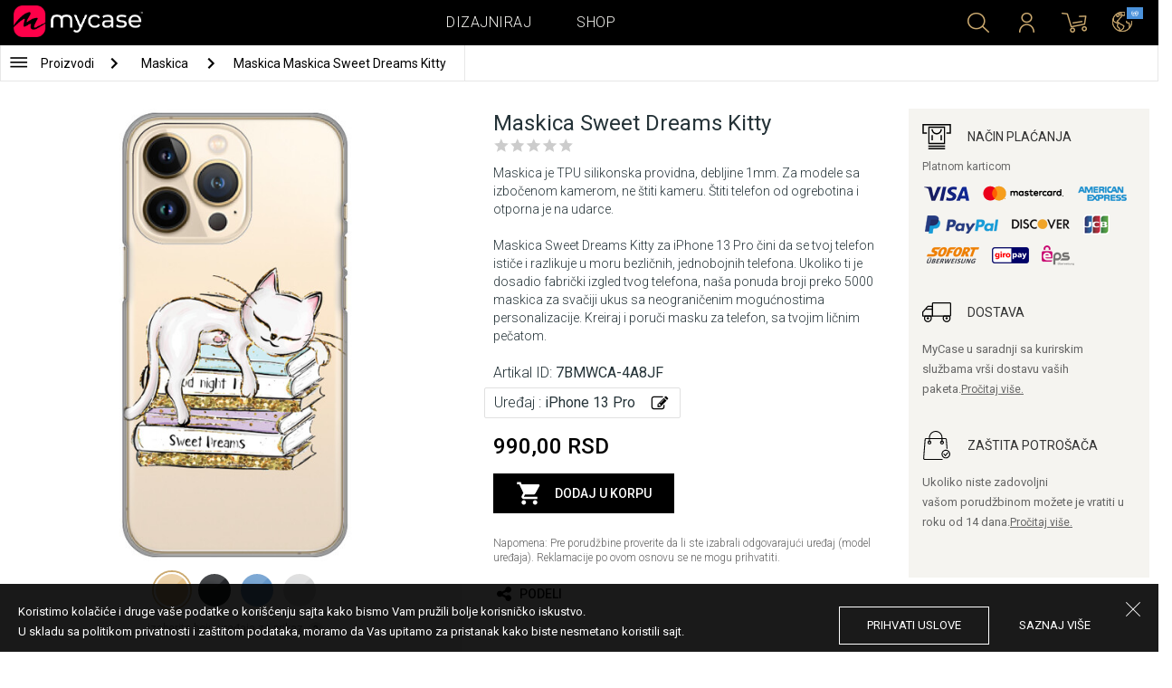

--- FILE ---
content_type: image/svg+xml
request_url: https://mycase.rs/css/img/svg/cart-white.svg
body_size: 661
content:
<?xml version="1.0" standalone="no"?>
<svg version="1.1" preserveAspectRatio="xMidYMid meet" viewBox="0 0 24 24" class="ng-element" data-id="31fe4c8dfb7849ca9e12286b26af6e31" style="fill: rgb(255, 255, 255); width: 24px; height: 24px; filter: none;" xmlns="http://www.w3.org/2000/svg"><g><path xmlns:default="http://www.w3.org/2000/svg" d="M7 18c-1.1 0-1.99.9-1.99 2S5.9 22 7 22s2-.9 2-2-.9-2-2-2zM1 2v2h2l3.6 7.59-1.35 2.45c-.16.28-.25.61-.25.96 0 1.1.9 2 2 2h12v-2H7.42c-.14 0-.25-.11-.25-.25l.03-.12.9-1.63h7.45c.75 0 1.41-.41 1.75-1.03l3.58-6.49c.08-.14.12-.31.12-.48 0-.55-.45-1-1-1H5.21l-.94-2H1zm16 16c-1.1 0-1.99.9-1.99 2s.89 2 1.99 2 2-.9 2-2-.9-2-2-2z" style="fill: rgb(255, 255, 255);"/></g></svg>